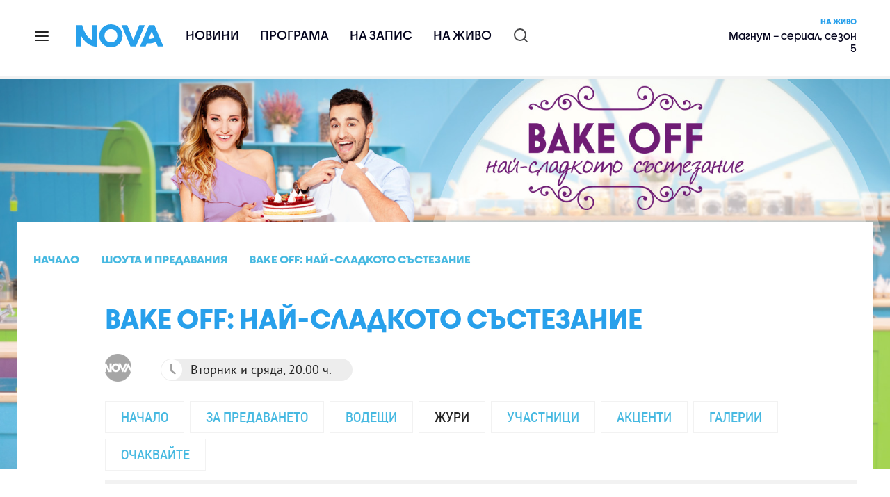

--- FILE ---
content_type: text/css
request_url: https://nstatic.nova.bg/files/nova/css/production.css?v=148
body_size: 10079
content:
/* ====== bootstrap extenstions ====== */

@media screen and (max-width: 400px) {
    .col-xxs-12 {
        width: 100%;
    }
    
    @media screen and (max-width: 400px) {
        .col-xxs-12 .logo-wrapper {
            transform: scale(0.8, 0.8);
            margin-left: -36px;
        }
    }
}

.no-left-padding {
    padding-left: 0;
}

/* ====== index page for shows START ====== */
.page-home-shows .home-shows-title { 
     margin-top: 32px;
}
    @media screen and (max-width: 850px) {
        .page-home-shows .home-shows-title {
            margin-top: 20px;
       }
    }

.page-home-shows .more-shows-title h2 {
    text-transform: uppercase;
    margin-top: 0;
    margin-bottom: 40px;
}

.page-home-shows .more-shows-section .thumb-desc {
    padding-top: 8px;
    height: 60px;
}

.page-home-shows .featured-shows .thumb-desc {
    height: 70px;
    overflow: hidden;
}

.page-home-shows .video-cont .play-icon {
    width: 60px;
    height: 60px;
    position: absolute; 
    content: "";
    background: url("../images/play-icon.png") 0 0 no-repeat;
    background-size: contain;
    left: 40%;
    top: 18%;
}

.page-home-shows .video-cont .play-icon:hover {
    cursor: pointer;
}

.page-home-shows .title:hover,
.page-home-shows .more-shows-section .show-list-item span:hover,
.page-home-shows .featured-list .video-wrapper a:hover {
    color: #47b9e1;
}

.page-home-shows .thumb-box .title {
    height: 65px;
    overflow: hidden;
}

.page-home-shows .featured-list .thumb-box .title {
    height: 50px;
}

@media screen and (min-width: 992px) {
    .page-home-shows .featured-list .thumb-box .thumb-desc {
        padding-top: 0.2em;
    }
}

@media screen and (max-width: 991px) {
    .page-home-shows .thumb-box.thumb-box-with-border {
        border-top: 1px solid #e8e8e8;
        padding-top: 13px;
    }
}

@media (min-width: 992px) {
    .page-home-shows .thumb-box {
        margin-bottom: 15px;
    }
}

.page-home-shows .show-list-item {
    height: 76px;
    overflow: hidden;
    border-bottom: 1px solid #e8e8e8;
    position: relative;
}
    @media screen and (max-width: 500px) {
        .page-home-shows .show-list-item {
            height: 100px;
        }
    }

.page-home-shows .show-list-item a {  
    color: #000000;
    font-size: 20px;
    font-family: "roboto_condensedregular";
    overflow: hidden;
    word-wrap: break-word;
    position: absolute;
    top: 0;
    bottom: 0;
    left: 0;
    width: 100%;
    height: 70%;
    padding: 0px;
    margin: auto;
    display: table;
}

    .page-home-shows .show-list-item a span {
        display: table-cell;
        vertical-align: middle;
        width: 100%;
    }

    @media screen and (max-width: 1023px) {
        .page-home-shows .show-list-item a {
            font-size: 19px;
        }
    }
    
    @media screen and (max-width: 350px) {
        .page-home-shows .show-list-item a {
            font-size: 18px;
        }
    }

.page-home-shows .more-shows-section {
    margin-bottom: 55px;
}

.page-home-shows .featured-list {
    margin-top: 38px;
}
    @media screen and (max-width: 850px) {
        .page-home-shows .featured-list {
            margin-top: 30px;
        }
    }

.page-home-shows .featured-list .thumb-box .thumb-desc {
    min-height: 53px;
}

.page-home-shows .featured-list-item-underline {
    border-bottom: 5px solid #f2f2f2;
    padding-bottom: 43px;
    margin-bottom: 50px;
}
    @media screen and (max-width: 991px) {
        .page-home-shows .featured-list-item-underline {
            margin-bottom: 32px;
            padding-bottom: 33px;
        }
    }
    @media screen and (max-width: 699px) {
        .page-home-shows .featured-list-item-underline {
            padding-bottom: 20px;
        }
    }

@media screen and (min-width: 700px) {
    .page-home-shows .featured-list .flextype {
        display: -webkit-box;       /* OLD - iOS 6-, Safari 3.1-6  */




        display: -moz-box;          /* OLD - Firefox 19 */
        display: -ms-flexbox;       /* TWEENER - IE 10 */
        display: -webkit-flex;      /* NEW - Chrome */
        display: flex;
    }

    .page-home-shows .featured-list :nth-of-type(even) .main-image-wrapper {
        -webkit-box-ordinal-group: 3;   /* OLD - iOS 6-, Safari 3.1-6 */
        -moz-box-ordinal-group: 3;      /* OLD - Firefox 19- */
        -ms-flex-order: 3;              /* TWEENER - IE 10 */
        -webkit-order: 3;               /* NEW - Chrome */
        order: 3;
    }
    
    .page-home-shows .featured-list :nth-of-type(even) .additional-videos {
        -webkit-box-ordinal-group: 2;   /* OLD - iOS 6-, Safari 3.1-6 */
        -moz-box-ordinal-group: 2;      /* OLD - Firefox 19- */
        -ms-flex-order: 2;              /* TWEENER - IE 10 */
        -webkit-order: 2;               /* NEW - Chrome */
        order: 2;
    }

    .page-home-shows .featured-list :nth-of-type(even) .additional-articles {
        -webkit-box-ordinal-group: 1;   /* OLD - iOS 6-, Safari 3.1-6 */
        -moz-box-ordinal-group: 1;      /* OLD - Firefox 19- */
        -ms-flex-order: 1;              /* TWEENER - IE 10 */
        -webkit-order: 1;               /* NEW - Chrome */  
        order: 1;
    }
}

    @media screen and (max-width: 991px) {
        .page-home-shows .featured-list .thumb-box,
        .page-home-shows .more-shows-section .thumb-box {
            margin-bottom: 2px;
        }
    }
    
    @media screen and (min-width: 700px) and (max-width: 991px) {
        .page-home-shows .featured-list .thumb-box .thumb-desc {
            padding-top: 0.1em;
        }
    }

.page-home-shows .watch-novaplay-button {
    text-transform: uppercase;
    color: #ffffff;
    font-size: 16px;
    font-weight: bold;
    padding: 6px 40px;
    border-radius: 30px;
    background: #252525;
}

@media screen and (min-width: 992px) {
    .page-home-shows .watch-novaplay-button {
        display: none;
    }
}

@media screen and (min-width: 770px) and (max-width: 991px) {
    .page-home-shows .watch-novaplay-button-wrapper {
        margin-top: 16px;
    }
}

@media screen and (max-width: 699px) {
    .page-home-shows .watch-novaplay-button-wrapper {
        text-align: center;
        margin-bottom: 15px;
    }
}

@media screen and (max-width: 991px) {
    .page-home-shows .additional-videos {
        display: none;
    }
    
    .page-home-shows .additional-articles .media-cont {
        display: none;
    }
}

@media screen and (max-width: 350px) {
    .page-home-shows .thumb-desc .title {
        font-size: 17px;
    }
}

.page-home-shows .video-wrapper {
    background: #252525;
    color: #fff;
    margin-bottom: 0;
    padding-bottom: 12px;
}

.page-home-shows .video-wrapper .thumb-desc a {
    color: #ffffff;
    display: inline-block;
    margin-left: 10px;
}
/* ====== index page for shows END ====== */

/* ====== index page for movies START ====== */
.page-home-movies .home-movies-title {
    margin-top: 32px;
    margin-bottom: 20px;
}
    @media screen and (max-width: 850px) {
        .page-home-movies .home-movies-title {
            margin-top: 20px;
            margin-bottom: 15px;
        }
    }

.page-home-movies .section-title {
    color: #47b9e1;
    text-transform: uppercase;
}

.page-home-movies .movies-section {
    margin-bottom: 30px;
}
    @media screen and (max-width: 991px) {
        .page-home-movies .movies-section {
            margin-bottom: 20px;
        }
    }
   
@media screen and (max-width: 767px) and (min-width: 576px) {
    .page-home-movies .movies-section .thumb-box {
        min-height: 270px;
    }
} 

.page-home-movies .movies-section-bottom-border {
    border-bottom: 5px solid #f2f2f2;
    padding-bottom: 0;
}

@media screen and (max-width: 650px) { 
    .logo-time-wrapper {
        width: 100%;
        height: 50%;
        
        display: inline-block;
        display: -webkit-box;       /* OLD - iOS 6-, Safari 3.1-6  */
        display: -moz-box;          /* OLD - Firefox 19 */
        display: -ms-flexbox;       /* TWEENER - IE 10 */
        display: -webkit-flex;      /* NEW - Chrome */
        display: flex;

        flex-flow: row wrap;
        justify-content: center;
        align-content: center;
    }
}

@media screen and (max-width: 575px) {
    .page-home-movies .movies-section .col-xs-6 {
        min-height: auto;
        width: 100%;
    }
}

@media screen and (max-width: 350px) {
    .logo-time-wrapper {
        position: absolute;
        top: 15px;
    }
}

.page-home-movies .movies-section .title {
    min-height: 26px;
}

.page-home-movies .movies-section .thumb-box {
    margin-bottom: 14px;
}

.page-home-movies .program-info {
    float: left;
    display: block;
    width: 100%;
    padding-bottom: 8px;
}

@media screen and (min-width: 992px) {
    .page-home-movies .curiosities-block {
        margin-top: -17px;
    }
}
.page-home-movies .curiosities-block .thumb-additional-info .thumb-category-title,
.page-movies .block-watch-more .thumb-additional-info .thumb-category-title,
.page-channel-production .block-watch-more .thumb-additional-info .thumb-category-title,
.production-team-member-profile .block-watch-more .thumb-additional-info .thumb-category-title {
    color: #47b9e1;
}
.page-home-movies .curiosities-block .thumb-additional-info .thumb-category-title:hover,
.page-movies .block-watch-more .thumb-additional-info .thumb-category-title:hover,
.page-channel-production .block-watch-more .thumb-additional-info .thumb-category-title:hover,
.production-team-member-profile .block-watch-more .thumb-additional-info .thumb-category-title:hover {
    color: #66d1ec;
}
.page-home-movies .program-info a:hover,
.page-home-movies .movie-item .film-title:hover,
.page-home-movies .curiosities-block a:hover,
.page-movies .block-watch-more a:hover,
.page-channel-production .block-watch-more a:hover {
    color: #28A0EB;
}

.page-home-movies .time-text {
    text-transform: uppercase;
    font-size: 13px;
}

.page-home-movies .time-text span {
    margin-right: 15px;
}

.page-home-movies .movie-item {
    height: 65px;
    padding-top: 6px;
    border-top: 1px solid #e8e8e8;
    position: relative;
    overflow: hidden;
}

.page-home-movies .movie-item a {
    float: left;
    padding: 0px;
    margin: 0px;
    color: #000000;
    font-size: 20px;
    font-family: "roboto_condensedregular";
    overflow: hidden;
    word-wrap: break-word;
    width: 100%;
}   

    @media screen and (max-width: 1023px) {
        .page-home-movies .movie-item a {
            font-size: 19px;
        }
    }
    
    @media screen and (max-width: 350px) {
        .page-home-movies .movie-item a {
            font-size: 18px;
        }
    }

.page-home-movies .movie-item a .film-title {
    display: inline-block;
    word-wrap: break-word;
}

.page-home-movies .movie-item a .film-type {
    text-transform: uppercase;
    float: right;
    font-size: 10px;
    padding-top: 5px;
    color: #929292;
}

/* --- Logos --- */

.page-home-movies .nova-logo {
    height: 54px;
    width: 100%;
    background: url("../images/logos/home-movies-page/logo_grey_nova.png") no-repeat 2% 0;
    margin-bottom: 30px;
}

.page-home-movies .kino-nova-logo {
    height: 54px;
    width: 100%;
    background: url("../images/logos/home-movies-page/logo_grey_kinonova.png") no-repeat 2% 0;
    margin-bottom: 30px;
}

.page-home-movies .diema-logo {
    height: 54px;
    width: 100%;
    background: url("../images/logos/home-movies-page/logo_grey_diema.png") no-repeat 2% 0;
    margin-bottom: 30px;
}

.page-home-movies .diema-family-logo {
    height: 54px;
    width: 100%;
    background: url("../images/logos/home-movies-page/logo_grey_diemafamily.png") no-repeat 2% 0;
    margin-bottom: 30px;
}

    @media screen and (max-width: 991px) {
        .page-home-movies .nova-logo,
        .page-home-movies .kino-nova-logo,
        .page-home-movies .diema-logo,
        .page-home-movies .diema-family-logo {
            margin-bottom: 20px;
        }
    }
    @media screen and (max-width: 767px) {
        .page-home-movies .nova-logo,
        .page-home-movies .kino-nova-logo,
        .page-home-movies .diema-logo,
        .page-home-movies .diema-family-logo {
            background-position-x: 4%;
        }
    }
    @media screen and (max-width: 420px) {
        .page-home-movies .nova-logo,
        .page-home-movies .kino-nova-logo,
        .page-home-movies .diema-logo,
        .page-home-movies .diema-family-logo {
            background-position-x: 6%;
        }
    }

.page-home-movies .nova-white-logo {
    height: 34px;
    width: 34px;
    background: url("../images/logos/home-movies-page/white/logo_white_nova.png") no-repeat;
    margin-bottom: 30px;
}

.page-home-movies .kino-nova-white-logo {
    height: 34px;
    width: 65px;
    background: url("../images/logos/home-movies-page/white/logo_white_kinonova.png") no-repeat 2% 0;
    margin-bottom: 30px;
}

.page-home-movies .diema-white-logo {
    height: 34px;
    width: 34px;
    background: url("../images/logos/home-movies-page/white/logo_white_diema.png") no-repeat 2% 0;
    margin-bottom: 30px;
}

.page-home-movies .diema-family-white-logo {
    height: 34px;
    width: 73px;
    background: url("../images/logos/home-movies-page/white/logo_white_diemafamily.png") no-repeat;
    margin-bottom: 30px;
}

/* --- Colorfull Backgrounds --- */


.page-home-movies .regular-background {
    background: #00b3df;
}

.page-home-movies .orange-background {
    background: #f49d06;
}

.page-home-movies .light-blue-background {
    background: #00b3df;
}

.page-home-movies .dark-blue-background {
    background: #0d329a;
}

.page-home-movies .green-background {
    background: #00a99d;
}

.page-home-movies .pink-background {
    background: #ca207a;
}

/* ====== index page for movies END ====== */

/* == styles for films, featured serials and regular serials: == */
.page-movies .movie-details,
.page-channel-production .movie-details {
    display: block;
}
.page-movies .movie-details p,
.page-channel-production .movie-details p {
    margin: 0 0 18px;
}
.page-movies .block-watch-more h1,
.page-channel-production .block-watch-more h1 {
    margin: 0 0 10px 0px;
    padding: 0px 0 18px 0px;
    font-family: 'pt_sans_narrowbold';
    text-transform: uppercase;
    color: #47b9e1;
}

.page-movies .light-blue-txt,
.page-channel-production .light-blue-txt {
    color: #47b9e1;
}

.page-movies .block-watch-more .thumb-box .thumb-desc,
.page-channel-production .block-watch-more .thumb-box .thumb-desc {
    height: 85px;
}
    @media screen and (max-width: 991px) {
        .page-movies .block-watch-more .thumb-box .thumb-desc {
            height: 115px;
        }
        
        .page-channel-production .block-watch-more .thumb-box .thumb-desc {
            height: 102px;
        }
    }

.page-regular-serial-home {
    padding-bottom: 40px;
}

.page-regular-serial-home .nav-section {
    margin-bottom: 50px;
} 

.page-movies .movie-on-air-info,
.page-channel-production .movie-on-air-info,
.featured-show-home .movie-on-air-info,
.regular-show-home .movie-on-air-info,
.page-featured-serial-home .movie-on-air-info,
.page-regular-serial-home .movie-on-air-info,
.production-pages-common-styles .movie-on-air-info {
    height: 50px;
    margin-top: 60px;
}
    @media screen and (max-width: 991px) {
        .page-movies .movie-on-air-info,
        .page-channel-production .movie-on-air-info,
        .featured-show-home .movie-on-air-info,
        .regular-show-home .movie-on-air-info,
        .page-featured-serial-home .movie-on-air-info,
        .page-regular-serial-home .movie-on-air-info,
        .production-pages-common-styles .movie-on-air-info {
            margin-top: 80px;
        }
    }

.page-movies .on-air-date,
.page-channel-production .on-air-date,
.featured-show-home .on-air-date,
.regular-show-home .on-air-date,
.page-featured-serial-home .on-air-date,
.page-regular-serial-home .on-air-date,
.production-pages-common-styles .on-air-date {
    display: inline-block;
    margin-top: 7px;
    margin-left: -10px;
}
    @media screen and (min-width: 1024px) and (max-width: 1199px) {
        .page-movies .on-air-date,
        .page-channel-production .on-air-date,
        .featured-show-home .on-air-date,
        .regular-show-home .on-air-date,
        .page-featured-serial-home .on-air-date,
        .page-regular-serial-home .on-air-date
        .production-pages-common-styles .on-air-date {
            margin-left: -80px;
        }
    }
        
.page-movies .on-air-date span,
.page-channel-production .on-air-date span,
.featured-show-home .on-air-date span,
.regular-show-home .on-air-date span,
.page-featured-serial-home .on-air-date span,
.page-regular-serial-home .on-air-date span,
.production-pages-common-styles .on-air-date span {
    display: inline-block; 
    background-color: #ededed;  
    min-width: 225px;
    height: 32px; 
    line-height: 32px; 
    padding-left: 1px; 
    padding-right: 30px; 
    position: relative; 
    -webkit-border-radius: 32px; 
    -moz-border-radius: 32px; 
    border-radius: 32px;
}

.page-movies .on-air-date span .icon-clock-white,
.page-channel-production .on-air-date span .icon-clock-white,
.featured-show-home .on-air-date .icon-clock-white,
.regular-show-home .on-air-date .icon-clock-white,
.page-featured-serial-home .on-air-date span .icon-clock-white,
.page-regular-serial-home .on-air-date span .icon-clock-white,
.production-pages-common-styles .on-air-date span .icon-clock-white {
    position: relative;
    float: left; 
    margin-top: 1px;
    margin-right: 12px;
}

/* == Logos == */

.page-movies .nova-logo,
.page-channel-production .nova-logo,
.featured-show-home .nova-logo,
.regular-show-home .nova-logo,
.page-featured-serial-home .nova-logo,
.page-regular-serial-home .nova-logo,
.production-pages-common-styles .nova-logo {
    content: "";
    display: inline-block;
    height: 40px;
    width: 77px;
    background: url("../images/logos/film-page/logo_grey_nova.png") no-repeat 0 0;
    margin-right: 5px;
}

.page-movies .kino-nova-logo,
.page-channel-production .kino-nova-logo,
.featured-show-home .kino-nova-logo,
.regular-show-home .kino-nova-logo,
.page-featured-serial-home .kino-nova-logo,
.page-regular-serial-home .kino-nova-logo,
.production-pages-common-styles .kino-nova-logo {
    content: "";
    display: inline-block;
    height: 40px;
    width: 77px;
    background: url("../images/logos/film-page/logo_grey_kinonova.png") no-repeat 0 0;
    margin-right: 5px;
}

.page-movies .diema-logo,
.page-channel-production .diema-logo,
.featured-show-home .diema-logo,
.regular-show-home .diema-logo,
.page-featured-serial-home .diema-logo,
.page-regular-serial-home .diema-logo,
.production-pages-common-styles .diema-logo {
    content: "";
    display: inline-block;
    height: 40px;
    width: 77px;
    background: url("../images/logos/film-page/logo_grey_diema.png") no-repeat 0 0;
    margin-right: 5px;
}

.page-movies .diema-family-logo,
.page-channel-production .diema-family-logo,
.featured-show-home .diema-family-logo,
.regular-show-home .diema-family-logo,
.page-featured-serial-home .diema-family-logo,
.page-regular-serial-home .diema-family-logo,
.production-pages-common-styles .diema-family-logo {
    content: "";
    display: inline-block;
    height: 40px;
    width: 90px;
    background: url("../images/logos/film-page/logo_grey_diemafamily.png") no-repeat 0 0;
    margin-right: 5px;
}

@media screen and (max-width: 350px) {
    .page-movies .nova-logo,
    .page-channel-production .nova-logo,
    .featured-show-home .nova-logo,
    .regular-show-home .nova-logo,
    .page-featured-serial-home .nova-logo,
    .page-regular-serial-home .nova-logo,
    .production-pages-common-styles .nova-logo,
    .page-movies .kino-nova-logo,
    .page-channel-production .kino-nova-logo,
    .featured-show-home .kino-nova-logo,
    .regular-show-home .kino-nova-logo,
    .page-featured-serial-home .kino-nova-logo,
    .page-regular-serial-home .kino-nova-logo,
    .production-pages-common-styles .kino-nova-logo,
    .page-movies .diema-logo,
    .page-channel-production .diema-logo,
    .featured-show-home .diema-logo,
    .regular-show-home .diema-logo,
    .page-featured-serial-home .diema-logo,
    .page-regular-serial-home .diema-logo,
    .production-pages-common-styles .diema-logo
    .page-movies .diema-family-logo,
    .page-channel-production .diema-family-logo,
    .featured-show-home .diema-family-logo,
    .regular-show-home .diema-family-logo,
    .page-featured-serial-home .diema-family-logo,
    .page-regular-serial-home .diema-family-logo,
    .production-pages-common-styles .diema-family-logo {
        background-position-x: 25%;
    }
}

/* == End Logos == */

.page-movies .logo-wrapper,
.page-channel-production .logo-wrapper,
.featured-show-home .logo-wrapper,
.regular-show-home .logo-wrapper,
.page-featured-serial-home .logo-wrapper,
.page-regular-serial-home .logo-wrapper,
.production-pages-common-styles .logo-wrapper {
    padding-left: 0;
    padding-right: 5px;
}

/* == media queries start == */
@media (max-width: 480px) {   
    .page-movies .movie-on-air-info,
    .page-channel-production .movie-on-air-info {
        margin: 25px 0px 6px 0px;
    }
    .page-movies .movie-details,
    .page-channel-production .movie-details {
        margin: 38px 0px 0px 0px;
    }
    .page-movies .movie-details .title-wrap-roboto,
    .page-channel-production .movie-details .title-wrap-roboto {
        display: none;
    }
    .page-movies .block-watch-more,
    .page-channel-production .block-watch-more {
        margin-top: 38px;
    }
}   
@media (min-width: 480px) {
    .page-movies .movie-details,
    .page-channel-production .movie-details {
        margin: 15px 0px 0px 0px;
    }
    .page-movies .movie-details .title-wrap-roboto,
    .page-channel-production .movie-details .title-wrap-roboto {
        margin: 0px 0px 64px 0px;
    }
    .page-movies .block-watch-more,
    .page-channel-production .block-watch-more {
        margin-top: 100px;
    }
}
@media (min-width: 992px) {
    .page-movies .movie-details,
    .page-channel-production .movie-details {
        margin: 18px 0px 0px 0px;
    }
    .page-movies .movie-details .title-wrap-roboto,
    .page-channel-production .movie-details .title-wrap-roboto {
        margin: 0px 0px 64px 0px;
    }
    .page-movies .block-watch-more,
    .page-channel-production .block-watch-more {
        margin-top: 0px;
    }
}
@media screen and (max-width: 1024px) {
    .page-movies .page-breadcrumb,
    .page-channel-production .page-breadcrumb {
        margin: 20px 0 10px 0;
    }
}
/* == media queries end == */
 
.page-regular-serial-home .medi-wrap {
    margin-bottom: 40px;
}

    @media screen and (max-width: 767px) {
        .page-regular-serial-home .medi-wrap {
            margin-top: -45px;
        }
    }
    
/* ====== styles for show, featured serial, regular serial: ====== */

.big-pic-article .container {margin-top: 16%; min-height: 600px;} 
.big-pic-article { 
    background-repeat: no-repeat; 
    background-position: center top;
    background-size: 100% auto;
    background-color: #ffffff;
}

@media screen and (min-width: 992px) {
    .regular-show-home {
        padding-bottom: 20px;
    }
}
.regular-show-home .on-air-date {
       margin-top: 20px;
}
.regular-show-home .page-breadcrumb a {color: #47b9e1;}
.regular-show-home .page-breadcrumb a:hover {color: #66d1ec;}
.regular-show-home .sub-tabs-menu-topper .burger-icon {background-color: #47b9e1;}
.page-serials .on-air-date {
       margin-top: 20px;
}
.on-air-date {
    display: block; 
    float: left; 
}        
.on-air-date span {
    display: block; 
    background-color: #ededed; 
    float: left; height: 32px; 
    line-height: 32px; 
    padding-left: 1px; 
    padding-right: 30px; 
    position: relative; 
    -webkit-border-radius: 32px; 
    -moz-border-radius: 32px; 
    border-radius: 32px;
}

    @media screen and (max-width: 480px) {
        .on-air-date span {
            padding-right: 12px;
            font-size: 12px;
        }
    }

.on-air-date span .icon-clock-white {
    position: relative;
    float: left; 
    margin-top: 1px;
    margin-right: 12px;
}

@media screen and (max-width: 991px) {
    .page-featured-serial-home .container .page-breadcrumb,
    .page-regular-serial-home .container .page-breadcrumb,
    .regular-show-home .container .page-breadcrumb,
    .featured-show-home .container .page-breadcrumb,
    .production-pages-common-styles .container .page-breadcrumb {
        margin: 16px 0px 5px 0px;
    }
}
.sub-tabs-menu-topper {position: relative; width: 100%;}
.sub-tabs-navigation-wrap {position: relative;display: block;clear: both;width: 100%;}
.sub-tabs-menu-topper .to-nav {
    width: 26px;
    height: 21px; 
    position: absolute;
    top: 0;
    right: 0; 
    margin: 22px 0px 22px 0px;
    clear: both;
}
    @media screen and (max-width: 767px) {
        .sub-tabs-menu-topper .to-nav {
            margin: 11px 0;
        }
    }
.sub-tabs-menu-topper .to-nav:hover {cursor: pointer;}
.sub-tabs-menu-topper .burger-icon {display: block; width: 100%; height: 3px; margin-top: 6px; background-color: #242424;}
.sub-tabs-menu-topper .burger-icon:first-child { margin-top: 0; }
.sub-tabs-navigation-wrap ul {list-style: none;clear: both;content: " ";padding: 0;}
.sub-tabs-navigation-wrap ul li.activetab a, .sub-tabs-navigation-wrap ul li.activetab a:hover { color: #252525;cursor: default;}
.sub-tabs-navigation-wrap ul li a {display: block;vertical-align: middle;text-transform: uppercase;color: #47b9e1;font-family:'roboto_condensedregular';}
.sub-tabs-navigation-wrap ul li a:hover {color: #66d1ec;}

@media (min-width:320px) {
    .sub-tabs-navigation-wrap {border-bottom: none; float: right; margin: 4px 0px;padding-bottom: 0px;padding-top: 0px;clear: none;}
    .sub-tabs-navigation-wrap ul {float: left;width: 100%;z-index: 2000;}
    .sub-tabs-navigation-wrap .nav-desc {display: none;}
    .sub-tabs-navigation-wrap .nav-mobile {display: none;}
    .sub-tabs-navigation-wrap ul li {float: left;text-align: center;width: 100%;clear: left;margin: 0px 0px 0px 0px;border-bottom: 1px solid #f2f2f2;border-left: 1px solid #f2f2f2;border-right: 1px solid #f2f2f2;border-top: 0px;}
    .sub-tabs-navigation-wrap ul li:first-child {border-top: 1px solid #f2f2f2;}
    .sub-tabs-navigation-wrap ul li a {font-size: 18px;width: 100%;text-align: left;padding: 8px 0px 8px 8px;}
    .sub-tabs-menu-topper .to-nav {display: block;}
}

@media screen and (min-width:768px) {
    .sub-tabs-navigation-wrap {
        border-bottom: 5px solid #f2f2f2; 
        float: right;
        padding-bottom: 10px;
        padding-top: 10px;
        margin-bottom: 35px;
        clear: both;
    }
    
    .featured-show-home .sub-tabs-navigation-wrap,
    .regular-show-home .sub-tabs-navigation-wrap,
    .page-featured-serial-home .sub-tabs-navigation-wrap,
    .production-pages-common-styles .sub-tabs-navigation-wrap {
        margin-bottom: 0;
    }
    .sub-tabs-navigation-wrap ul {width: auto;float: left;}
    .sub-tabs-navigation-wrap .nav-desc {display: block;}
    .sub-tabs-navigation-wrap .nav-mobile {display: none;}
    .sub-tabs-navigation-wrap ul li {float: left;text-align: center;width: auto;clear: none;margin: 4px 8px 4px 0px;border: 1px solid #f2f2f2;}
    .sub-tabs-navigation-wrap ul li a {font-size: 18px;padding: 8px 22px;text-align: center;}
    .sub-tabs-menu-topper .to-nav {display: none;}
}

@media (min-width:992px) {
    .sub-tabs-navigation-wrap ul {float: right;}
    .sub-tabs-navigation-wrap ul li {float: left;}
    .sub-tabs-navigation-wrap ul li a {font-size: 20px;text-align: center;} 
}

@media screen and (min-width: 522px) and (max-width: 767px) {
    .page-featured-serial-home .sub-tabs-menu-topper .to-nav,
    .page-regular-serial-home .sub-tabs-menu-topper .to-nav {
        margin-top: 8px;
    }
}

/* ====== category coloring START ====== */

.category-regular .page-breadcrumb a, .category-regular .sub-tabs-navigation-wrap ul li a{color: #47b9e1;}
.category-light-blue .page-breadcrumb a, .category-light-blue .sub-tabs-navigation-wrap ul li a{color: #47b9e1;}
.category-dark-blue .page-breadcrumb a, .category-dark-blue .sub-tabs-navigation-wrap ul li a {color: #0d329a;}
.category-orange .page-breadcrumb a, .category-orange .sub-tabs-navigation-wrap ul li a {color: #f49d06;}
.category-pink .page-breadcrumb a, .category-pink .sub-tabs-navigation-wrap ul li a {color: #ca207a;}
.category-green .page-breadcrumb a, .category-green .sub-tabs-navigation-wrap ul li a {color: #00a99d;}

.category-regular .page-breadcrumb a:hover, .category-regular .sub-tabs-navigation-wrap ul li a:hover {color: #66d1ec;}
.category-light-blue .page-breadcrumb a:hover, .category-light-blue .sub-tabs-navigation-wrap ul li a:hover {color: #66d1ec;}
.category-dark-blue .page-breadcrumb a:hover, .category-dark-blue .sub-tabs-navigation-wrap ul li a:hover {color: #556eb8;}
.category-orange .page-breadcrumb a:hover, .category-orange .sub-tabs-navigation-wrap ul li a:hover {color: #f8c46a;}
.category-pink .page-breadcrumb a:hover, .category-pink .sub-tabs-navigation-wrap ul li a:hover {color: #d962a1;}
.category-green .page-breadcrumb a:hover, .category-green .sub-tabs-navigation-wrap ul li a:hover {color: #66cbc4;}

.category-regular .sub-tabs-navigation-wrap ul li.activetab a, .category-regular .sub-tabs-navigation-wrap ul li.activetab a:hover,
.category-light-blue .sub-tabs-navigation-wrap ul li.activetab a, .category-light-blue .sub-tabs-navigation-wrap ul li.activetab a:hover,
.category-dark-blue .sub-tabs-navigation-wrap ul li.activetab a, .category-dark-blue .sub-tabs-navigation-wrap ul li.activetab a:hover,
.category-orange .sub-tabs-navigation-wrap ul li.activetab a, .category-orange .sub-tabs-navigation-wrap ul li.activetab a:hover,
.category-pink .sub-tabs-navigation-wrap ul li.activetab a, .category-pink .sub-tabs-navigation-wrap ul li.activetab a:hover,
.category-green .sub-tabs-navigation-wrap ul li.activetab a, .category-green .sub-tabs-navigation-wrap ul li.activetab a:hover {color: #252525;cursor: default;}

.category-regular .sub-tabs-menu-topper .burger-icon {background-color: #47b9e1;}
.category-light-blue .sub-tabs-menu-topper .burger-icon {background-color: #47b9e1;}
.category-dark-blue .sub-tabs-menu-topper .burger-icon {background-color: #0d329a;}
.category-orange .sub-tabs-menu-topper .burger-icon {background-color: #f49d06;}
.category-pink .sub-tabs-menu-topper .burger-icon {background-color: #ca207a;}
.category-green .sub-tabs-menu-topper .burger-icon {background-color: #00a99d;}

.category-regular .line-decoration:before {background-color: #47b9e1;}
.category-light-blue .line-decoration:before {background-color: #47b9e1;}
.category-dark-blue .line-decoration:before {background-color: #0d329a;}
.category-orange .line-decoration:before {background-color: #f49d06;}
.category-pink .line-decoration:before {background-color: #ca207a;}
.category-green .line-decoration:before {background-color: #00a99d;}

.category-regular .page-breadcrumb a, .category-regular .production-short-info p a{color: #47b9e1;}
.category-light-blue .page-breadcrumb a, .category-light-blue .production-short-info p a{color: #47b9e1;}
.category-dark-blue .page-breadcrumb a, .category-dark-blue .production-short-info p a {color: #0d329a;}
.category-orange .page-breadcrumb a, .category-orange .production-short-info p a {color: #f49d06;}
.category-pink .page-breadcrumb a, .category-pink .production-short-info p a {color: #ca207a;}
.category-green .page-breadcrumb a, .category-green .production-short-info p a {color: #00a99d;}

.category-regular .page-breadcrumb a:hover, .category-regular .production-short-info p a:hover {color: #66d1ec;}
.category-light-blue .page-breadcrumb a:hover, .category-light-blue .production-short-info p a:hover {color: #66d1ec;}
.category-dark-blue .page-breadcrumb a:hover, .category-dark-blue .production-short-info p a:hover {color: #556eb8;}
.category-orange .page-breadcrumb a:hover, .category-orange .production-short-info p a:hover {color: #f8c46a;}
.category-pink .page-breadcrumb a:hover, .category-pink .production-short-info p a:hover {color: #d962a1;}
.category-green .page-breadcrumb a:hover, .category-green .production-short-info p a:hover {color: #66cbc4;}

.category-regular .page-breadcrumb a, .category-regular .production-short-info p a, 
.category-regular .thumb-box .title:hover, .category-regular .title-wrap-roboto a:hover {color: #47b9e1;}
.category-light-blue .page-breadcrumb a, .category-light-blue .production-short-info p a, 
.category-light-blue .thumb-box .title:hover, .category-light-blue .title-wrap-roboto a:hover {color: #47b9e1;}
.category-dark-blue .page-breadcrumb a, .category-dark-blue .production-short-info p a, 
.category-dark-blue .thumb-box .title:hover, .category-dark-blue .title-wrap-roboto a:hover {color: #0d329a;}
.category-orange .page-breadcrumb a, .category-orange .production-short-info p a, 
.category-orange .thumb-box .title:hover, .category-orange .title-wrap-roboto a:hover {color: #f49d06;}
.category-pink .page-breadcrumb a, .category-pink .production-short-info p a, 
.category-pink .thumb-box .title:hover, .category-pink .title-wrap-roboto a:hover {color: #ca207a;}
.category-green .page-breadcrumb a, .category-green .production-short-info p a, 
.category-green .thumb-box .title:hover, .category-green .title-wrap-roboto a:hover {color: #00a99d;}

.category-regular .page-breadcrumb a:hover, .category-regular .production-short-info p a:hover {color: #66d1ec;}
.category-light-blue .page-breadcrumb a:hover, .category-light-blue .production-short-info p a:hover {color: #66d1ec;}
.category-dark-blue .page-breadcrumb a:hover, .category-dark-blue .production-short-info p a:hover {color: #556eb8;}
.category-orange .page-breadcrumb a:hover, .category-orange .production-short-info p a:hover {color: #f8c46a;}
.category-pink .page-breadcrumb a:hover, .category-pink .production-short-info p a:hover {color: #d962a1;}
.category-green .page-breadcrumb a:hover, .category-green .production-short-info p a:hover {color: #66cbc4;}

/* ====== category coloring END ====== */

/* ====== styles for show, featured serial, regular serial: ====== */

.regular-show-home .show-title .section-title,
.page-featured-serial-home .show-title .section-title {
    color: #252525;
}

@media screen and (min-width: 992px) {
    .regular-show-home aside,
    .page-featured-serial-home aside {
        min-height: 506px;
    }
}
.regular-show-home .medi-wrap,
.page-featured-serial-home .medi-wrap {
    width:100%; 
    display: block; 
    margin-bottom: 0px;
}
.regular-show-home .medi-wrap .video-container,
.page-featured-serial-home .medi-wrap .video-container {
    max-width: 100%; 
    height: auto;
}
.regular-show-home .show-details,
.page-featured-serial-home .serial-details {
    padding: 0 0 40px 0; 
    display: block;
}
    @media screen and (max-width: 991px) {
        .regular-show-home .show-details,
        .page-featured-serial-home .serial-details {
            padding-bottom: 24px;
        }
    }
    
.regular-show-home a.fb-share-btn,
.featured-show-home a.fb-share-btn,
.page-featured-serial-home a.fb-share-btn {
    width:154px;
    height:29px; 
    background:url(../images/fb-share-button-show.png) 0 0 no-repeat; 
    display: block; 
    margin-top: 5px;
} 
.regular-show-home .production-short-info,
.featured-show-home .production-short-info,
.page-featured-serial-home .production-short-info,
.page-regular-serial-home .production-short-info {
    background-color: #f2f2f2; 
    display: block; 
    width: 100%; 
    height: 100%;  
    padding: 30px 16px 16px 30px;
    margin-bottom: 25px;
}
    @media screen and (min-width: 992px) {
        .regular-show-home .production-short-info,
        .featured-show-home .production-short-info,
        .page-featured-serial-home .production-short-info,

        .page-regular-serial-home .production-short-info {
            min-height: 490px; 
        }
    }
    @media screen and (max-width: 991px) {
        .regular-show-home .production-short-info,
        .featured-show-home .production-short-info,
        .page-featured-serial-home .production-short-info,
        .page-regular-serial-home .production-short-info {
            margin-top: 20px;
        }
    }
    @media screen and (max-width: 767px) {
        .regular-show-home .production-short-info,
        .featured-show-home .production-short-info,
        .page-featured-serial-home .production-short-info,
        .page-regular-serial-home .production-short-info {
            margin-top: 5px;
        }
    }
    
.regular-show-home .production-short-info p,
.featured-show-home .production-short-info p,
.page-featured-serial-home .production-short-info p {
    padding: 0px 0px 32px 0px; 
    margin: 0; 
    display: block;
}

.page-regular-serial-home .production-short-info p {
    padding: 0px 0px 12px 0px; 
    margin: 0; 
    display: block;
}

.regular-show-home .production-short-info p a,
.featured-show-home .production-short-info p a,
.page-featured-serial-home .production-short-info p a,
.page-regular-serial-home .production-short-info p a {
    padding-top: 6px;
    display: block;
}

.page-regular-serial-home .production-short-info .bold {
    font-weight: bold;
}

.regular-show-home .show-details-thumbs,
.page-featured-serial-home .serial-details-thumbs {
    padding-bottom: 50px;
}
@media screen and (max-width: 991px) {
    .regular-show-home .show-details-thumbs,
    .page-featured-serial-home .serial-details-thumbs {
        padding-bottom: 0;
    }
}

.regular-show-home .show-details-thumbs .thumb-box h4,
.page-featured-serial-home .serial-details-thumbs .thumb-box h4 {
    margin: 0;
}

.regular-show-home .nova-play-block,
.page-featured-serial-home .nova-play-block,
.page-home-movies .nova-play-block {
    margin-top: 5px;
    margin-bottom: 40px; 
}

@media screen and (max-width: 991px) {
    .regular-show-home .nova-play-block {
        margin-top: 8px;
    }
}

@media (min-width:320px) {
   .regular-show-home .section-title,
   .featured-show-home .section-title,
   .page-featured-serial-home .section-title {
       margin: 12px 0;
   }
   .regular-show-home .show-details-thumbs .media-cont,
   .page-featured-serial-home .serial-details-thumbs .media-cont {
       width: 50%; 
       float: left;
   }
   .regular-show-home .show-details-thumbs .thumb-desc,
   .page-featured-serial-home .serial-details-thumbs .thumb-desc {
       width: 50%; 
       float: left;
   } 
   .regular-show-home .show-details-thumbs .thumb-box,
   .page-featured-serial-home .serial-details-thumbs .thumb-box {
       margin-bottom: 33px;
   }
   .regular-show-home .show-details-thumbs .thumb-desc,
   .page-featured-serial-home .serial-details-thumbs .thumb-desc {
       padding: 0 0 0 18px; 
       margin: 0;
   }
}

@media screen and (min-width:768px) {
   .regular-show-home .section-title,
   .featured-show-home .section-title,
   .page-featured-serial-home .section-title {
       margin: 18px 0;
   }
   .regular-show-home .show-details-thumbs .media-cont,
   .page-featured-serial-home .serial-details-thumbs .media-cont {
       width: 100%; 
       float: left;
   }
   .regular-show-home .show-details-thumbs .thumb-desc,
   .page-featured-serial-home .serial-details-thumbs .thumb-desc {
       width: 100%; 
       float: left;
   } 
   .regular-show-home .show-details-thumbs .thumb-box,
   .page-featured-serial-home .serial-details-thumbs .thumb-box {
       margin-bottom: 24px;
   }
   .regular-show-home .show-details-thumbs .thumb-desc,
   .page-featured-serial-home .serial-details-thumbs .thumb-desc {
       padding: 0; 
       margin: 16px 0 0 0;
   }
}

@media (min-width:992px) {
   .regular-show-home .section-title,
   .featured-show-home .section-title,
   .page-featured-serial-home .section-title {
       margin: 25px 0;
   }
   .regular-show-home .show-details-thumbs,
   .page-featured-serial-home .serial-details-thumbs {
       margin: 18px 0px 0px 0px;
   }
}

/* == Styles for film, featured serial, regular serial: == */

.page-movies .page-rows-spacer,
.page-channel-production .page-rows-spacer {
    display: block;
    height: 30px;
}
.page-movies .movie-details,
.page-channel-production .movie-details {
    display: block;
}
.page-movies .movie-details p,
.page-channel-production .movie-details p {margin: 0 0 18px;}

.page-movies .block-watch-more h1,
.page-channel-production .block-watch-more h1 {
    margin: 0 0 10px 0px;
    padding: 0px 0 18px 0px;
    font-family: 'pt_sans_narrowbold';
    text-transform: uppercase;
    color: #47b9e1;
}

.page-movies .page-breadcrumb a,
.page-channel-production .page-breadcrumb a {
    color: #47b9e1;
}
.page-movies .page-breadcrumb a:hover,
.page-channel-production .page-breadcrumb a:hover {
    color: #66d1ec;
} 
.page-regular-serial-home .nav-section,
.production-about .nav-section,
.regular-show-home .nav-section {
    margin-bottom: 50px;
}

.page-movies .movie-on-air-info,
.page-channel-production .movie-on-air-info,
.featured-show-home .movie-on-air-info,
.regular-show-home .movie-on-air-info,
.page-featured-serial-home .movie-on-air-info,
.page-regular-serial-home .movie-on-air-info,
.production-pages-common-styles .movie-on-air-info {
    height: 50px;
    margin-top: 30px;
}
    @media screen and (max-width: 991px) {
        .page-movies .movie-on-air-info,
        .page-channel-production .movie-on-air-info,
        .featured-show-home .movie-on-air-info,
        .regular-show-home .movie-on-air-info,
        .page-featured-serial-home .movie-on-air-info,
        .page-regular-serial-home .movie-on-air-info,
        .production-pages-common-styles .movie-on-air-info {
            margin-top: 22px;
        }
    }
    @media screen and (max-width: 520px) {
        .page-movies .movie-on-air-info,
        .page-channel-production .movie-on-air-info,
        .featured-show-home .movie-on-air-info,
        .regular-show-home .movie-on-air-info,
        .page-featured-serial-home .movie-on-air-info,
        .page-regular-serial-home .movie-on-air-info,
        .production-pages-common-styles .movie-on-air-info {
            margin-top: 12px;
        }
    }
    
.page-movies .on-air-date,
.page-channel-production .on-air-date,
.featured-show-home .on-air-date,
.regular-show-home .on-air-date,
.page-featured-serial-home .on-air-date,
.page-regular-serial-home .on-air-date,
.production-pages-common-styles .on-air-date {
    display: inline-block;
    margin-top: 7px;
    margin-left: -10px;
}
    @media screen and (min-width: 992px) and (max-width: 1199px) {
        .page-movies .on-air-date,
        .page-channel-production .on-air-date,
        .featured-show-home .on-air-date,
        .regular-show-home .on-air-date,
        .page-featured-serial-home .on-air-date,
        .page-regular-serial-home .on-air-date,
        .production-pages-common-styles .on-air-date {
            margin-left: -80px;
        }
    }
    @media screen and (max-width: 767px) {
        .page-regular-serial-home .on-air-date {
            margin-bottom: 20px;
        }
    }
    @media screen and (max-width: 380px) {
        .page-regular-serial-home .on-air-date {
            margin-bottom: 10px;
        }
    }
        
.page-movies .on-air-date span,
.page-channel-production .on-air-date span,
.featured-show-home .on-air-date span,
.regular-show-home .on-air-date span,
.page-featured-serial-home .on-air-date span,
.page-regular-serial-home .on-air-date span,
.production-pages-common-styles .on-air-date span {
    display: inline-block; 
    background-color: #ededed;  
    min-width: 225px;
    height: 32px; 
    line-height: 32px; 
    padding-left: 1px; 
    padding-right: 30px; 
    position: relative; 
    -webkit-border-radius: 32px; 
    -moz-border-radius: 32px;
    border-radius: 32px;
}
    @media screen and (max-width: 520px) {
        .page-movies .on-air-date span,
        .page-channel-production .on-air-date span,
        .featured-show-home .on-air-date span,
        .regular-show-home .on-air-date span,
        .page-featured-serial-home .on-air-date span,
        .page-regular-serial-home .on-air-date span,
        .production-pages-common-styles .on-air-date span {
            padding-right: 15px;
        }
    }

.page-movies .on-air-date span .icon-clock-white,
.page-channel-production .on-air-date span .icon-clock-white,
.featured-show-home .on-air-date span .icon-clock-white,
.regular-show-home .on-air-date span .icon-clock-white,
.page-featured-serial-home .on-air-date span .icon-clock-white,
.page-regular-serial-home .on-air-date span .icon-clock-white,
.production-pages-common-styles .on-air-date span .icon-clock-white {
    position: relative;
    float: left; 
    margin-top: 1px;
    margin-right: 12px;
}

/* == Logos == */

.page-movies .nova-logo,
.page-channel-production .nova-logo,
.page-featured-serial-home .nova-logo,
.page-regular-serial-home .nova-logo {
    content: "";
    display: inline-block;
    height: 40px;
    width: 77px;
    background: url("../images/logos/film-page/logo_grey_nova.png") no-repeat 0 0;
    margin-right: 5px;
}

.page-movies .kino-nova-logo,
.page-channel-production .kino-nova-logo,
.page-featured-serial-home .kino-nova-logo,
.page-regular-serial-home .kino-nova-logo {
    content: "";
    display: inline-block;
    height: 40px;
    width: 77px;
    background: url("../images/logos/film-page/logo_grey_kinonova.png") no-repeat 0 0;
    margin-right: 5px;
}

.page-movies .diema-logo,
.page-channel-production .diema-logo,
.page-featured-serial-home .diema-logo,
.page-regular-serial-home .diema-logo {
    content: "";
    display: inline-block;
    height: 40px;
    width: 77px;
    background: url("../images/logos/film-page/logo_grey_diema.png") no-repeat 0 0;
    margin-right: 5px;
}

.page-movies .diema-family-logo,
.page-channel-production .diema-family-logo,
.page-featured-serial-home .diema-family-logo,
.page-regular-serial-home .diema-family-logo {
    content: "";
    display: inline-block;
    height: 40px;
    width: 90px;
    background: url("../images/logos/film-page/logo_grey_diemafamily.png") no-repeat 0 0;
    margin-right: 5px;
}

/* == End Logos == */

.page-featured-serial-home .logo-wrapper,
.page-regular-serial-home .logo-wrapper {
    padding-left: 0;
}

/* == media queries start == */
@media (max-width: 480px) {   
    .page-movies .movie-details,
    .page-channel-production .movie-details {
        margin: 38px 0px 0px 0px;
    }
    .page-movies .movie-details .title-wrap-roboto,
    .page-channel-production .movie-details .title-wrap-roboto {
        display: none;
    }
    .page-movies .block-watch-more,
    .page-channel-production .block-watch-more {
        margin-top: 10px;
    }
}   
@media (min-width: 480px) {
    .page-movies .movie-details,
    .page-channel-production .movie-details {
        margin: 15px 0px 0px 0px;
    }
    .page-movies .movie-details .title-wrap-roboto,
    .page-channel-production .movie-details .title-wrap-roboto {
        margin: 0px 0px 64px 0px;
    }
    .page-movies .block-watch-more,
    .page-channel-production .block-watch-more {
        margin-top: 20px;
    }
}
@media (min-width: 992px) {
    .page-movies .movie-details,
    .page-channel-production .movie-details {
        margin: 18px 0px 0px 0px;
    }
    .page-movies .movie-details .title-wrap-roboto,
    .page-channel-production .movie-details .title-wrap-roboto {
        margin: 0px 0px 64px 0px;
    }
    .page-movies .block-watch-more,
    .page-channel-production .block-watch-more {
        margin-top: -7px;
    }
}
@media screen and (max-width: 991px) {
    .page-movies .page-breadcrumb,
    .page-channel-production .page-breadcrumb {

        margin: 20px 0 10px 0;
    }
}
/* == media queries end == */

.production-plain-text-page .production-short-info,
.production-about .production-short-info {
    min-height: 320px;
}

@media screen and (max-width: 991px) {
    .production-plain-text-page aside,
    .production-about aside {
        min-height: 360px;
    }
}

.production-plain-text-page .production-title,
.production-about .production-title {
    margin-bottom: 25px;
}

.production-plain-text-page .production-details,
.production-about .production-details {
    margin-bottom: 25px;
}

/* == styles for actors and team pages: == */
.serial-actors .actors-row {
    margin: 40px 0;
}

.production-team .team-row {
    margin: 12px 0 4px;
}
    @media screen and (max-width: 767px) {
        .production-team .team-row {
            margin: 0;
        }
    }

.production-team .team-category h2 {
    margin-top: 40px;
    font-family: 'roboto_condensedregular';
    font-size: 25px;
}

.serial-actors .page-title,
.production-team .page-title {
    margin-top: 30px;
}

.production-pages-common-styles .thumb-box .thumb-desc a:hover {
    color: #47b9e1;
}

.production-team .team-category {
    text-transform: uppercase;
}
    @media screen and (max-width: 767px) {
        .production-team .team-category h2 {
            font-size: 22px;
            margin-top: 20px;
        }
    }

/* == styles for serial and show galleries and serial and show news == */
.featured-show-home .container, 
.page-home-shows .container, 
.production-gallery .container,
.production-news .container, .thumbs-grid .container, 
.production-video .container,
.production-videos-list .container,
.production-team-member-profile .container,
.page-home-movies .container,
.production-team .container {
    padding-bottom: 40px;
}
    @media screen and (max-width: 991px) {
        .featured-show-home .container,
        .page-home-shows .container, 
        .production-gallery .container,
        .production-news .container, .thumbs-grid .container, 
        .production-video .container,
        .production-videos-list .container,
        .production-team-member-profile .container,
        .page-home-movies .container,
        .production-team .container {
            padding-bottom: 25px;
        }
    } 

.production-gallery .serial-title,
.thumbs-grid .show-title,
.production-pages-common-styles .production-title {
    margin: 25px 0;
} 
    @media screen and (max-width: 991px) {
        .production-gallery .serial-title,
        .thumbs-grid .show-title,
        .production-pages-common-styles .production-title {
            margin-top: 12px;
        }
    }

.production-video .other-video {
    margin: 60px 0 30px;
}

.production-gallery .other-galleries {
    margin: 60px 0 30px -16px;
}

    @media screen and (max-width: 767px) {
        .production-gallery .other-galleries {
            margin-top: 30px;
        }
    }

.production-gallery .other-galleries .thumb-desc,
.production-news .news-section .thumb-desc,
.production-video .other-video .thumb-desc {
    padding-top: 12px;
    height: 59px;
}

.thumbs-grid .news-section .thumb-desc,
.production-videos-list .news-section .thumb-desc {
    padding-top: 10px;
    height: 77px;
}
    @media screen and (max-width: 991px) {
        .thumbs-grid .news-section .thumb-desc,
        .production-videos-list .news-section .thumb-desc {
            height: 73px;
        }
    }
    @media screen and (max-width: 479px) {
        .production-gallery .other-galleries .thumb-desc,
        .production-news .news-section .thumb-desc,
        .thumbs-grid .news-section .thumb-desc,
        .production-videos-list .news-section .thumb-desc,
        .production-video .other-video .thumb-desc {
            height: 65px;
        }
    }
    
.thumbs-grid .news-section .thumb-desc .grey-small-txt,
.production-video .other-video .thumb-desc .grey-small-txt,
.production-videos-list .thumb-desc .grey-small-txt {
    font-size: 13px;
    color: #929292;
    line-height: 1.3em;
}
    
.production-video .medi-wrap {
    width: 100%;
}

/* == styles for show participant profile page == */

.production-team-member-profile .page-breadcrumb a {
    color: #47b9e1;
}

.production-team-member-profile .page-breadcrumb a:hover {
    color: #66d1ec;
}

.production-team-member-profile .block-watch-more .section-title {
    margin-top: -7px;
    color: #252525;
}
    @media screen and (max-width: 991px) {
        .production-team-member-profile .block-watch-more .section-title {
            margin-top: 30px;
        }
    }

.production-team-member-profile .name-title {
    margin: 25px 0;
}

.production-team-member-profile .name-title-wrap{
    margin-top: 30px;
}

.production-team-member-profile .nova-play-block {
    margin: 30px 0;
}

.production-team-member-profile .news-block .thumb-box .title:hover {
    color: #47b9e1;
}

/* == styles for featured show home start == */

.featured-show-home .bottom-section {
    margin-top: 40px;
    padding: 0;
}

.featured-show-home .thumb-box .title {
    height: 78px;
}

.featured-show-home .thumb-desc a:hover,
.regular-show-home .thumb-desc a:hover {
    color: #47b9e1;
}

.featured-show-home .section-title.accent {
    color: #252525;
}

.featured-show-home .top-thumbs .thumb-box .title {
    font-size: 25px;
    padding-left: 52px;
}

.featured-show-home .bottom-section .title-wrap-roboto h3 {
    margin-top: 3px;
    margin-bottom: 35px;
}
    /* line decoration START */
.featured-show-home .line-decoration { 
    padding-top: 16px;
    height: 76px;
} 
.featured-show-home .line-decoration:before { 
    top: 12px; 
}
.featured-show-home .line-decoration a.hightitle { 
    font-size: 13px; 
    font-family: "pt_sansbold"; 
    text-transform: uppercase; 
    float: left; 
    display: block; 
}

.featured-show-home .line-decoration h3 {
    margin-top: 0;
}

.featured-show-home .line-decoration h3 a { 
    display: inline-block; 
    font-family: 'roboto_condensedregular'; 
    color: #252525;
    padding-left: 10px;
}
    @media screen and (max-width: 1024px) {
        .featured-show-home .line-decoration {
            padding-top: 0;
            height: 56px;
        }
        .featured-show-home .line-decoration h3 a { 
            padding-left: 0;
            
        }
    }

.regular-show-home .show-details h3 a,
.page-featured-serial-home .serial-details h3 a {
    color: #252525;
}
    /* line decoration END */

.regular-show-home .show-details .title-wrap-roboto h3 {
    margin-top: 14px;
}
/* ===== styles for registration page ===== */

.show-registration .title-wrap-roboto {
    margin-top: 30px;
}

.show-registration .section-underline {
    padding-bottom: 20px;
    margin-bottom: 30px;
    margin-left: 0;
    margin-right:0;
    border-bottom: 1px solid #e8e8e8;
}

.show-registration .contact-form {
    width: 95%;
    margin-top: 30px;
    margin-bottom: 30px;
    padding: 40px;
    background: #f2f2f2;
    border-radius: 2px;
}
    @media screen and (max-width: 530px) {
        .show-registration .contact-form {
            width: 100%;
            padding: 40px 20px;
        }
    }

    @media screen and (max-width: 530px) {
        .show-registration .form-container,
        .show-registration .no-padding {
            padding-left: 0;
            padding-right: 0;
        }
    }

.show-registration .contact-form label {
    font-family: "roboto_condensedregular";
    margin-bottom: 0;
    min-height: 30px;
    display: block;
}

.show-registration .button-wrapper {
    height: 60px;
}

.show-registration .contact-form-button {
    background: #00b3df;
    color: #ffffff;
    border: 2px solid #00b3df;
    font-size: 24px;
    padding: 5px 78px;
    border-radius: 35px;
    text-transform: uppercase;
    margin-top: 25px;
    border: none;
    box-shadow: none;
}
    @media screen and (max-width: 516px) {
        .show-registration .contact-form-button {
            font-size: 22px;
            padding: 5px 27px;
        }
    }
    @media screen and (max-width: 395px) {
        .show-registration .contact-form-button {
            padding: 5px 15px;
        }
    }
    @media screen and (max-width: 352px) {
        .show-registration .contact-form-button {
            margin-left: -10px;
            font-size: 20px;
        }
    }

.show-registration .contact-form label {
    color: #252525;
}
.show-registration .contact-form .has-error label {
    color: #a94442;
}
.show-registration .upload-button {
    background: #00b3df;
    color: #ffffff;
    border: 2px solid #00b3df;
    font-size: 20px;
    padding: 4px 40px;
    border-radius: 35px;
    text-transform: uppercase;
    margin-top: 28px;
    border: none;
    box-shadow: none;
}
    @media screen and (max-width: 767px) {
        .show-registration .upload-button {
            margin-top: 6px;
        }
    }

    @media screen and (max-width: 352px) {
        .show-registration .upload-button {
            font-size: 20px;
            padding: 4px 33px;
        }
    }
    
.show-registration .validation-text {
    font-size: 75%;
    color: #cc0033;
    display: block;
}

.show-registration .warning-text {
    font-size: 75%;
    color: #ffbf00;
    display: block;
}

.show-registration .success-text {
    font-size: 75%;
    color: #31b404;
    display: block;
}

.show-registration .error-input {
    border: 1px solid #ff0000;
}

.show-registration .warning-input {
    border: 1px solid #f5da81;
}

.show-registration .success-input {
    border: 1px solid #31b404;
}

@media screen and (max-width: 330px) {
    .show-registration .captcha-wrapper {
        padding-left: 10px;
    }    
}


.production-plain-text-page  .production-details a {
	color: #47b9e1;
	font-weight:bold;
	text-decoration:none;
	
} 


.production-plain-text-page  .production-details a:hover {
	color: #66d1ec;
	
	
} 